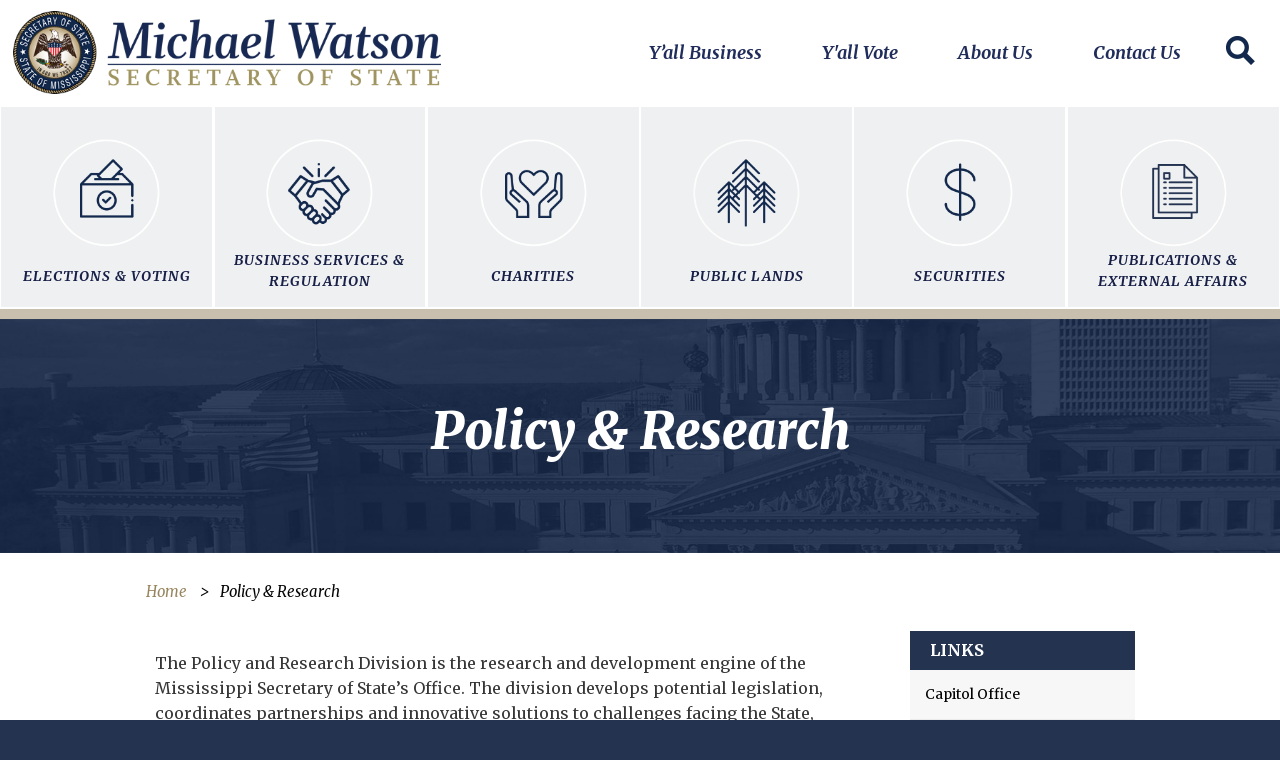

--- FILE ---
content_type: text/css
request_url: https://www.sos.ms.gov/themes/custom/frontier_ms_sub/css/style.css?skfosw
body_size: 6378
content:
/* 
Theme Name: Bootstrap 4 Sass
Description: Bootstrap 4 with Sass
*/
/* IMPORTS */
@import url(font-awesome.min.css);
/* VARIABLES */
/* TYPOGRAPHY */
/* Google Fonts */
/* Frontier MS custom styles */
@import url("https://fonts.googleapis.com/css2?family=Merriweather:ital,wght@0,300;0,400;0,700;0,900;1,300;1,400;1,700;1,900&display=swap");
/*--------------------Note------------------------------

1. DONT WRITE ANY CUSTOM CODE IN STYLE.CSS FILE 
2. Style.css file is compiled via SASS file style.scss
3. If you want to write a custom CSS, you can make use of
   custom.css file inside css folder & add you code in it, 
   Dont write any code in style.css ***

----------------------END-------------------------------*/
body {
  font-family: "Merriweather", serif; }
  body.overlay {
    min-height: 100%;
    background: rgba(12, 12, 12, 0.9) !important;
    height: 100%;
    position: fixed;
    z-index: 5000; }
    body.overlay .featured-top, body.overlay .frontpage_content, body.overlay footer, body.overlay .layout-main-wrapper {
      background: #000 !important;
      opacity: 0.1;
      pointer-events: none; }
    body.overlay .banner-block .banner-wrp {
      pointer-events: none;
      border: none; }
      body.overlay .banner-block .banner-wrp .image img {
        opacity: 0.3; }

.row {
  margin-left: 0 !important;
  margin-right: 0 !important; }

a:hover, a:focus, a:active {
  text-decoration: none; }

/*Breadcrumb design*/
.breadcrumb-item + .breadcrumb-item::before {
  content: ">" !important;
  color: #050505 !important; }

.breadcrumb {
  background: none;
  font-style: italic; }
  .breadcrumb li {
    color: #050505 !important; }
    .breadcrumb li a {
      color: #97855e; }

.layout-main-wrapper .container {
  max-width: 100%;
  padding: 0 130px; }
  @media (max-width: 1199px) {
    .layout-main-wrapper .container {
      padding: 0 50px; } }
  @media (max-width: 767px) {
    .layout-main-wrapper .container {
      padding: 0 15px; } }

/*page title */
.block-page-title-block {
  width: 100%;
  text-align: center; }
  .block-page-title-block .hero-desktop {
    background: url(../images/pagetitlebanner.jpg) no-repeat;
    background-size: cover;
    color: #fff;
    padding: 83px 0;
    border-radius: 0; }
    .block-page-title-block .hero-desktop h1.title {
      font-size: 50px;
      font-weight: 900;
      font-style: italic; }

@media screen and (min-width: 1860px) {
  .container-fluid, #main.container, header, footer {
    max-width: 1366px !important;
    margin: auto;
    position: relative; }

  #main.container {
    padding: 0; } }
.btn-primary {
  background: #182048 !important;
  color: #fff !important;
  font-weight: 700 !important;
  border-color: #182048 !important; }
  .btn-primary:hover, .btn-primary:focus, .btn-primary:active {
    background: #101938 !important; }

@media screen and (min-width: 1860px) {
  body {
    background: url(../images/Background-Seal.gif) !important;
    background-size: 15% 15% !important; } }
/*ul li tags design*/
/*ul li {
list-style-position: outside;
padding-top: 4px;
padding-bottom: 4px;
list-style-image: url(../images/bullet01.png);
}*/
/*Iframe design fix*/
iframe {
  border: 0; }

/*Banner block starts*/
.path-frontpage .banner-block .block-social-media-links {
  display: block; }
  @media (max-width: 991px) {
    .path-frontpage .banner-block .block-social-media-links {
      display: none; } }
  .path-frontpage .banner-block .block-social-media-links li {
    padding-top: 0;
    padding-bottom: 0;
    list-style-image: none; }
.path-frontpage .node--type-home-banner header h2 {
  display: none; }
.path-frontpage .node--type-home-banner .node__content {
  margin-top: 0; }

.banner-block {
  position: relative;
  z-index: 0; }
  .banner-block .image {
    background-color: #000; }
  .banner-block .banner-wrp {
    position: relative;
    border-bottom: 10px solid #c8bfaf; }
    .banner-block .banner-wrp .overlay-content {
      display: none;
      position: absolute;
      top: 10%;
      left: 6%;
      background: #bbb2a369;
      padding: 50px 30px;
      color: #ffffff;
      font-size: 22px;
      font-weight: 600;
      width: 64%;
      height: 86%; }
      @media (max-width: 767px) {
        .banner-block .banner-wrp .overlay-content {
          padding: 10px;
          font-size: 12px; } }
  .banner-block .flexslider {
    border: none !important; }
  .banner-block .flex-caption {
    display: none; }
  .banner-block .view-home-banner .view-content > div {
    width: 100%; }
  .banner-block .flex-control-nav {
    bottom: 25px;
    z-index: 111; }
    @media screen and (max-width: 1450px) {
      .banner-block .flex-control-nav {
        bottom: 15px; } }
    @media (max-width: 767px) {
      .banner-block .flex-control-nav {
        bottom: 0; } }
    .banner-block .flex-control-nav li {
      position: relative;
      right: -18%; }
      @media screen and (max-width: 1350px) {
        .banner-block .flex-control-nav li {
          right: -17%; } }
      @media (max-width: 767px) {
        .banner-block .flex-control-nav li {
          right: -13%; } }
  .banner-block .flex-direction-nav {
    display: none; }
  .banner-block .block-social-media-links {
    position: absolute;
    top: 25%;
    z-index: 111;
    display: none; }
    @media screen and (max-width: 1350px) {
      .banner-block .block-social-media-links {
        top: 15%; } }
    @media (max-width: 991px) {
      .banner-block .block-social-media-links {
        display: none; } }
    .banner-block .block-social-media-links a {
      background-color: #fff;
      margin: 10px;
      font-size: 15px;
      color: #182048;
      display: block;
      padding: 7px;
      border-radius: 50%;
      text-align: center;
      font-size: 11px; }
      .banner-block .block-social-media-links a:hover, .banner-block .block-social-media-links a:focus, .banner-block .block-social-media-links a:active {
        color: #dddddd; }

/*Banner block ends*/
/*Initiatives & news block starts*/
.flexslider {
  margin-bottom: 0;
  border-bottom: 10px solid #c8bfaf; }

/*News block design starts*/
.news-grid .view-content {
  display: flex;
  flex-wrap: wrap;
  margin: 15px !important; }
  .news-grid .view-content .views-row {
    width: 32%;
    word-break: break-word;
    margin: 30px auto;
    position: relative;
    padding-bottom: 40px;
    color: #182048 !important; }
    @media (max-width: 991px) {
      .news-grid .view-content .views-row {
        width: 100%; } }
    .news-grid .view-content .views-row a {
      color: #182048; }
    .news-grid .view-content .views-row img {
      width: 100%; }
    .news-grid .view-content .views-row .views-field {
      padding: 0 7px; }
      .news-grid .view-content .views-row .views-field.views-field-field-news-image {
        padding: 0 !important; }
      .news-grid .view-content .views-row .views-field.views-field-field-news-link .field-content {
        position: absolute;
        bottom: 0; }
      .news-grid .view-content .views-row .views-field p {
        color: #182048 !important; }
    .news-grid .view-content .views-row .views-field-title a {
      font-weight: 800;
      font-size: 24px;
      line-height: 36px;
      margin: 20px 0;
      display: block;
      font-style: italic; }
      @media (max-width: 991px) {
        .news-grid .view-content .views-row .views-field-title a {
          font-size: 21px;
          line-height: 26px; } }
    .news-grid .view-content .views-row .views-field.views-field-field-news-link a {
      text-decoration: underline;
      font-size: 20px;
      font-weight: 700; }
    .news-grid .view-content .views-row .views-field.views-field-body {
      font-size: 16px;
      line-height: 26px; }
.news-grid .news-footer-button {
  text-align: center;
  margin: 20px 0 50px; }
  .news-grid .news-footer-button a {
    background: #182048;
    display: inline-block;
    padding: 10px 40px;
    color: #fff;
    font-size: 23px; }
    .news-grid .news-footer-button a:hover, .news-grid .news-footer-button a:focus, .news-grid .news-footer-button a:active {
      background: #101938; }

.path-frontpage .megamenu .block, .path-frontpage .frontpage_content .block {
  width: 100% !important; }
.path-frontpage .block {
  /*Initiative block design starts*/ }
  .path-frontpage .block > h2 {
    background: #c8bfaf;
    padding: 20px 25px;
    color: #182048;
    font-weight: 700;
    font-size: 38px;
    font-style: italic;
    box-shadow: inset 0px 0px 55px #b5ad9e; }
  .path-frontpage .block .view-initiatives-block {
    margin: 0 15px; }
    .path-frontpage .block .view-initiatives-block .views-row {
      width: 32%;
      background: #182048 !important;
      margin: 50px auto 60px;
      text-align: center;
      height: 300px;
      display: flex;
      align-items: center;
      justify-content: center;
      /* box-shadow: 0px 4px 10px 0 #424242;*/ }
      .path-frontpage .block .view-initiatives-block .views-row img:hover, .path-frontpage .block .view-initiatives-block .views-row img:focus, .path-frontpage .block .view-initiatives-block .views-row img:active {
        transform: scale(1.05);
        transition: 0.5s;
        box-shadow: 0px 4px 10px 0 #000000; }
      @media (max-width: 991px) {
        .path-frontpage .block .view-initiatives-block .views-row {
          width: 100%;
          margin: 15px; } }
      .path-frontpage .block .view-initiatives-block .views-row .views-field.views-field-title a {
        color: #fff;
        font-size: 30px;
        text-transform: uppercase; }

/*Search block design*/
.path-frontpage .search-block-form.block {
  top: 0;
  right: 7px; }
  @media (max-width: 991px) {
    .path-frontpage .search-block-form.block {
      top: 0;
      right: auto;
      margin: 10px 15px 0; } }

.search-block-form.block {
  position: absolute;
  visibility: hidden;
  top: 0;
  right: 7px;
  z-index: 11; }
  @media (max-width: 991px) {
    .search-block-form.block {
      position: relative;
      visibility: visible;
      top: 0;
      right: auto;
      margin: 20px 30px 0;
      display: none; } }
  @media (max-width: 575px) {
    .search-block-form.block .form-item-search-block-form {
      width: 76%; } }
  .search-block-form.block.show {
    visibility: visible; }
    @media (max-width: 991px) {
      .search-block-form.block.show {
        display: block;
        text-align: center;
        margin: 20px 0 !important; } }
  @media (max-width: 991px) {
    .search-block-form.block .search-block-form {
      justify-content: center; } }
  .search-block-form.block .search-block-form fieldset.form-group {
    margin-bottom: 0; }
  .search-block-form.block .form-item {
    padding: 0; }
    .search-block-form.block .form-item input {
      border-radius: 0; }
  .search-block-form.block .form-actions {
    padding: 0; }
    .search-block-form.block .form-actions input {
      border-radius: 0;
      border-left: none;
      box-shadow: none !important;
      margin: 0px -1px;
      width: 46px;
      height: 38px;
      object-fit: contain; }

p.search-button {
  background: url(../images/icon-search.png) no-repeat left 0 top 12px;
  font-size: 0;
  padding: 12px 23px 29px 30px;
  cursor: pointer; }
  p.search-button.mobile {
    background-size: 20px;
    margin-bottom: 0;
    padding: 12px 1px 29px 25px; }

/*Sidebar block design*/
.sidebar_second aside h2 {
  font-weight: 600;
  background: #243350;
  padding: 10px 20px;
  font-size: 22px;
  color: #fff;
  text-transform: uppercase;
  margin-bottom: 0; }
  @media screen and (max-width: 1400px) {
    .sidebar_second aside h2 {
      font-size: 16px; } }
.sidebar_second aside nav {
  margin: 0 0 30px 0; }
  .sidebar_second aside nav ul li {
    background: #f7f7f7;
    display: block !important;
    width: 100%;
    border-bottom: 1px solid #ebebeb; }
    .sidebar_second aside nav ul li a {
      color: #000; }
      @media screen and (max-width: 1400px) {
        .sidebar_second aside nav ul li a {
          font-size: 14px; } }

/*Inner page menus design*/
.innerpage-menus ul.nav {
  display: flex;
  flex-wrap: wrap;
  margin: 20px 0; }
  .innerpage-menus ul.nav li {
    width: 31%;
    border-top: 7px solid #182048;
    margin: 5px;
    background: #f7f7f7; }
    @media (max-width: 1199px) {
      .innerpage-menus ul.nav li {
        width: 48%; } }
    @media (max-width: 991px) {
      .innerpage-menus ul.nav li {
        width: 100%; } }
    .innerpage-menus ul.nav li:hover, .innerpage-menus ul.nav li:focus, .innerpage-menus ul.nav li:active {
      background-color: #eee !important; }
    .innerpage-menus ul.nav li a, .innerpage-menus ul.nav li span {
      padding: 50px;
      text-align: center;
      color: #182048;
      font-weight: 700;
      font-size: 18px; }

.node--type-page .featured-bottom {
  display: none; }

/*Status message*/
.toast {
  opacity: 1;
  width: 100% !important;
  margin: 20px auto; }
  .toast .toast-header {
    position: relative; }
    .toast .toast-header button.close {
      padding: 0;
      margin: 10px 15px;
      color: red; }
      .toast .toast-header button.close:hover, .toast .toast-header button.close:focus, .toast .toast-header button.close:active {
        opacity: 1;
        background: none !important; }

.featured-top .block-we-megamenu {
  width: 100%; }
  .featured-top .block-we-megamenu .fa {
    display: none; }
  @media (max-width: 991px) {
    .featured-top .block-we-megamenu .navbar-we-mega-menu.navbar .nav-tabs .dropdown-menu {
      width: 100%; } }

.search-form + h3 {
  text-align: center !important;
  margin: 50px 0;
  font-size: 18px; }

@media screen and (max-width: 991px) {
  .search-block.desktop {
    display: none; } }
@media screen and (min-width: 991px) {
  .search-block.mobile {
    display: none; } }

/*Main navigation menu starts*/
.path-frontpage header > .navbar {
  padding: 0;
  z-index: 111;
  border: none !important;
  border-radius: 0; }

.path-frontpage .featured-top.megamenu .we-mega-menu-submenu {
  top: auto;
  bottom: 100%; }

header > .navbar {
  margin-bottom: 0;
  padding: 0;
  z-index: 111; }
  header > .navbar .navbar-brand {
    height: auto !important;
    padding: 10px 12px; }
    @media (max-width: 1199px) {
      header > .navbar .navbar-brand {
        width: 28%; } }
    @media (max-width: 991px) {
      header > .navbar .navbar-brand {
        width: 75%; } }
    @media (max-width: 575px) {
      header > .navbar .navbar-brand {
        width: 65%; } }
    header > .navbar .navbar-brand span {
      display: none !important; }
    header > .navbar .navbar-brand img {
      width: 428px; }
  @media (max-width: 991px) {
    header > .navbar .navbar-toggler {
      float: right;
      border: none; } }
  @media (max-width: 991px) {
    header > .navbar .navbar-collapse {
      display: none !important; } }
  @media (max-width: 991px) {
    header > .navbar .navbar-collapse.show {
      display: block !important; } }
  header > .navbar .navbar-collapse nav.top-header-menu {
    margin-bottom: 0 !important;
    z-index: 111111111; }
    header > .navbar .navbar-collapse nav.top-header-menu ul {
      background: #f8f9fa; }
      @media (max-width: 991px) {
        header > .navbar .navbar-collapse nav.top-header-menu ul {
          display: block; } }
      header > .navbar .navbar-collapse nav.top-header-menu ul li {
        width: auto !important;
        height: auto !important;
        display: block !important;
        margin: 0;
        position: relative;
        background: none !important;
        border: none; }
        @media screen and (max-width: 1400px) {
          header > .navbar .navbar-collapse nav.top-header-menu ul li a {
            font-size: 14px !important; } }
        header > .navbar .navbar-collapse nav.top-header-menu ul li:hover > a, header > .navbar .navbar-collapse nav.top-header-menu ul li:focus > a, header > .navbar .navbar-collapse nav.top-header-menu ul li:active > a {
          background-color: #182048 !important;
          color: #fff !important;
          pointer-events: auto !important; }
        header > .navbar .navbar-collapse nav.top-header-menu ul li .we-mega-menu-submenu {
          padding: 0;
          margin-left: 13px;
          margin-top: 1px; }
          header > .navbar .navbar-collapse nav.top-header-menu ul li .we-mega-menu-submenu .we-mega-menu-submenu-inner {
            min-height: auto; }
            header > .navbar .navbar-collapse nav.top-header-menu ul li .we-mega-menu-submenu .we-mega-menu-submenu-inner li {
              width: 100% !important;
              display: block !important; }
              header > .navbar .navbar-collapse nav.top-header-menu ul li .we-mega-menu-submenu .we-mega-menu-submenu-inner li a {
                font-size: 18px !important;
                margin: 0;
                padding: 3px 15px; }
              header > .navbar .navbar-collapse nav.top-header-menu ul li .we-mega-menu-submenu .we-mega-menu-submenu-inner li:hover a, header > .navbar .navbar-collapse nav.top-header-menu ul li .we-mega-menu-submenu .we-mega-menu-submenu-inner li:focus a, header > .navbar .navbar-collapse nav.top-header-menu ul li .we-mega-menu-submenu .we-mega-menu-submenu-inner li:active a {
                background-color: #182048;
                color: #fff !important; }
      header > .navbar .navbar-collapse nav.top-header-menu ul a {
        color: #182048;
        margin: 0 15px;
        font-style: italic;
        font-weight: 600;
        font-size: 18px;
        background: #f8f9fa;
        box-shadow: none;
        text-transform: capitalize;
        padding: 6px 15px !important; }
        @media (max-width: 1199px) {
          header > .navbar .navbar-collapse nav.top-header-menu ul a {
            font-size: 14px; } }

/*Main navigation menu ends*/
/*Megamenu starts*/
@media screen and (max-width: 991px) {
  .path-frontpage .featured-top.megamenu {
    display: none; } }
.path-frontpage .region-featured-top ul.we-mega-menu-ul.nav.nav-tabs {
  background: none; }
  @media screen and (min-width: 991px) {
    .path-frontpage .region-featured-top ul.we-mega-menu-ul.nav.nav-tabs > li {
      height: 235px;
      width: 16.6%;
      margin: 1px auto;
      border-left: 1px solid rgba(0, 0, 0, 0.1); } }
  .path-frontpage .region-featured-top ul.we-mega-menu-ul.nav.nav-tabs > li:hover > a, .path-frontpage .region-featured-top ul.we-mega-menu-ul.nav.nav-tabs > li:focus > a, .path-frontpage .region-featured-top ul.we-mega-menu-ul.nav.nav-tabs > li:active > a {
    pointer-events: none;
    box-shadow: none; }
    @media screen and (min-width: 991px) {
      .path-frontpage .region-featured-top ul.we-mega-menu-ul.nav.nav-tabs > li:hover > a, .path-frontpage .region-featured-top ul.we-mega-menu-ul.nav.nav-tabs > li:focus > a, .path-frontpage .region-featured-top ul.we-mega-menu-ul.nav.nav-tabs > li:active > a {
        background: #fff !important; } }
  @media screen and (min-width: 991px) {
    .path-frontpage .region-featured-top ul.we-mega-menu-ul.nav.nav-tabs > li > a {
      box-shadow: inset 0px -17px 68px -55px #080808;
      color: #97855e;
      font-size: 16px;
      font-style: normal;
      font-weight: 900;
      pointer-events: auto !important; } }
  @media screen and (min-width: 991px) {
    .path-frontpage .region-featured-top ul.we-mega-menu-ul.nav.nav-tabs > li > a[href*="/business-services"] .we-mega-menu-caption {
      background: url(../images/megamenu_home/icon_1.png) no-repeat top 40px center; } }
  @media screen and (min-width: 991px) {
    .path-frontpage .region-featured-top ul.we-mega-menu-ul.nav.nav-tabs > li > a[href*="/elections-voting"] .we-mega-menu-caption {
      background: url(../images/megamenu_home/icon_2.png) no-repeat top 40px center; } }
  @media screen and (min-width: 991px) {
    .path-frontpage .region-featured-top ul.we-mega-menu-ul.nav.nav-tabs > li > a[href*="/regulation"] .we-mega-menu-caption {
      background: url(../images/megamenu_home/icon_3.png) no-repeat top 40px center; } }
  @media screen and (min-width: 991px) {
    .path-frontpage .region-featured-top ul.we-mega-menu-ul.nav.nav-tabs > li > a[href*="/charities"] .we-mega-menu-caption {
      background: url(../images/megamenu_home/icon_4.png) no-repeat top 40px center; } }
  @media screen and (min-width: 991px) {
    .path-frontpage .region-featured-top ul.we-mega-menu-ul.nav.nav-tabs > li > a[href*="/public-lands"] .we-mega-menu-caption {
      background: url(../images/megamenu_home/icon_5.png) no-repeat top 40px center; } }
  @media screen and (min-width: 991px) {
    .path-frontpage .region-featured-top ul.we-mega-menu-ul.nav.nav-tabs > li > a[href*="/securities"] .we-mega-menu-caption {
      background: url(../images/megamenu_home/icon_6.png) no-repeat top 40px center; } }
  @media screen and (min-width: 991px) {
    .path-frontpage .region-featured-top ul.we-mega-menu-ul.nav.nav-tabs > li > a[href*="/communications-publications"] .we-mega-menu-caption {
      background: url(../images/megamenu_home/icon_7.png) no-repeat top 40px center; } }

.navbar-we-mega-menu {
  padding: 0;
  margin-bottom: 0; }
  @media screen and (max-width: 991px) {
    .navbar-we-mega-menu a {
      line-height: 27px !important; } }
  @media (max-width: 991px) {
    .navbar-we-mega-menu .we-mega-menu-row {
      background: #3f3f3f; } }

.user-logged-in .region-featured-top .contextual-region {
  position: initial !important; }

/*.user-logged-in {
	ul.we-mega-menu-ul.nav.nav-tabs {
		@media screen and (min-width:991px) {
			z-index: auto !important;
		}
	}
}*/
@media screen and (min-width: 991px) {
  ul.we-mega-menu-ul.nav.nav-tabs {
    width: 100% !important;
    background: #fff;
    /*	z-index: 0;*/ } }
@media screen and (min-width: 991px) {
  ul.we-mega-menu-ul.nav.nav-tabs > li {
    width: 16.48%;
    margin: 2px auto;
    height: 200px;
    display: flex;
    position: initial;
    border: none; } }
ul.we-mega-menu-ul.nav.nav-tabs > li:hover > a, ul.we-mega-menu-ul.nav.nav-tabs > li:focus > a, ul.we-mega-menu-ul.nav.nav-tabs > li:active > a {
  background: #fff !important;
  /*pointer-events: none;*/
  box-shadow: none; }
@media screen and (min-width: 991px) {
  ul.we-mega-menu-ul.nav.nav-tabs > li > a {
    display: flex;
    justify-content: center;
    padding: 5px;
    text-transform: uppercase;
    color: #182048;
    font-size: 14px;
    font-style: italic;
    font-weight: 600;
    letter-spacing: 1px;
    text-align: center;
    line-height: 21px;
    word-break: break-word;
    font-family: "Merriweather", serif;
    background-color: #eff0f1; } }
@media (max-width: 991px) {
  ul.we-mega-menu-ul.nav.nav-tabs > li > a {
    font-size: 18px; } }
@media screen and (min-width: 991px) {
  ul.we-mega-menu-ul.nav.nav-tabs > li > a:hover, ul.we-mega-menu-ul.nav.nav-tabs > li > a:focus, ul.we-mega-menu-ul.nav.nav-tabs > li > a:active {
    background: #fff;
    box-shadow: none !important;
    transition: 0.5s; } }
@media screen and (min-width: 991px) {
  ul.we-mega-menu-ul.nav.nav-tabs > li > a .we-mega-menu-caption {
    display: block;
    white-space: nowrap;
    width: 100%;
    color: #202d5a;
    background-size: 109px !important;
    display: inline-block;
    font-size: 0;
    height: 200px;
    position: absolute;
    top: -12px; } }
@media screen and (min-width: 991px) {
  ul.we-mega-menu-ul.nav.nav-tabs > li > a[href*="/business-services"] .we-mega-menu-caption {
    background: url(../images/icon_1.png) no-repeat top 40px center; } }
@media screen and (min-width: 991px) {
  ul.we-mega-menu-ul.nav.nav-tabs > li > a[href*="/elections-voting"] .we-mega-menu-caption {
    background: url(../images/icon_2.png) no-repeat top 40px center; } }
@media screen and (min-width: 991px) {
  ul.we-mega-menu-ul.nav.nav-tabs > li > a[href*="/regulation"] .we-mega-menu-caption {
    background: url(../images/icon_3.png) no-repeat top 40px center; } }
@media screen and (min-width: 991px) {
  ul.we-mega-menu-ul.nav.nav-tabs > li > a[href*="/charities"] .we-mega-menu-caption {
    background: url(../images/icon_4.png) no-repeat top 40px center; } }
@media screen and (min-width: 991px) {
  ul.we-mega-menu-ul.nav.nav-tabs > li > a[href*="/public-lands"] .we-mega-menu-caption {
    background: url(../images/icon_5.png) no-repeat top 40px center; } }
@media screen and (min-width: 991px) {
  ul.we-mega-menu-ul.nav.nav-tabs > li > a[href*="/securities"] .we-mega-menu-caption {
    background: url(../images/icon_6.png) no-repeat top 40px center; } }
@media screen and (min-width: 991px) {
  ul.we-mega-menu-ul.nav.nav-tabs > li > a[href*="/communications-publications"] .we-mega-menu-caption {
    background: url(../images/icon_7.png) no-repeat top 40px center; } }
@media screen and (min-width: 991px) {
  ul.we-mega-menu-ul.nav.nav-tabs > li > a::before {
    display: none; } }
@media screen and (min-width: 991px) {
  ul.we-mega-menu-ul.nav.nav-tabs > li > a svg {
    font-size: 107px;
    width: 100%;
    color: #182048;
    visibility: hidden; } }
@media (max-width: 991px) {
  ul.we-mega-menu-ul.nav.nav-tabs > li > a svg {
    display: none; } }
@media screen and (min-width: 991px) {
  ul.we-mega-menu-ul.nav.nav-tabs > li .we-mega-menu-submenu {
    width: 100% !important;
    padding: 50px 175px;
    border-top: none; } }
@media screen and (min-width: 991px) {
  ul.we-mega-menu-ul.nav.nav-tabs > li .we-mega-menu-submenu ul.nav-tabs li {
    width: 100%; } }
@media screen and (min-width: 991px) {
  ul.we-mega-menu-ul.nav.nav-tabs > li .we-mega-menu-submenu ul.nav-tabs li a {
    border: none !important;
    color: #182048 !important;
    font-size: 21px !important;
    font-style: italic;
    font-family: "Merriweather", serif;
    font-weight: 500; } }
ul.we-mega-menu-ul.nav.nav-tabs > li .we-mega-menu-submenu ul.nav-tabs li:hover a, ul.we-mega-menu-ul.nav.nav-tabs > li .we-mega-menu-submenu ul.nav-tabs li:focus a, ul.we-mega-menu-ul.nav.nav-tabs > li .we-mega-menu-submenu ul.nav-tabs li:active a {
  color: #4a463f !important; }
@media screen and (min-width: 991px) {
  ul.we-mega-menu-ul.nav.nav-tabs > li .business-service-block-button {
    text-align: center;
    margin: 50px 0 0; } }
@media screen and (min-width: 991px) {
  ul.we-mega-menu-ul.nav.nav-tabs > li .business-service-block-button .field a {
    background: #182048;
    color: #fff !important;
    padding: 10px 40px;
    font-size: 22px;
    font-weight: 700 !important;
    font-family: "Merriweather", serif !important; } }
@media screen and (min-width: 991px) {
  ul.we-mega-menu-ul.nav.nav-tabs > li .business-service-block-button .field a:hover, ul.we-mega-menu-ul.nav.nav-tabs > li .business-service-block-button .field a:focus, ul.we-mega-menu-ul.nav.nav-tabs > li .business-service-block-button .field a:active {
    background: #101938; } }

@media (max-width: 991px) {
  .mycustom-top-header ul {
    width: 100%; } }
@media (max-width: 991px) {
  .mycustom-top-header ul li {
    width: 100%; } }

/*Basic page design*/
article.node--type-page {
  font-weight: 300;
  line-height: 31px;
  color: #000;
  margin-bottom: 50px; }
  @media (max-width: 991px) {
    article.node--type-page .left {
      max-width: 100%; } }
  @media (max-width: 991px) {
    article.node--type-page .right {
      max-width: 100%;
      padding: 0;
      margin: 10px 0 0; } }
  article.node--type-page .right .field--type-image {
    padding: 0 50px; }
    @media (max-width: 991px) {
      article.node--type-page .right .field--type-image {
        padding: 0; } }
  article.node--type-page .field--name-field-description h3 {
    margin: 20px 10px; }

/*News page*/
.node--type-news .field--name-field-news-image {
  margin: 10px 0 20px 0; }
.node--type-news .field--name-field-news-link {
  margin: 20px 0; }

/*News listing page*/
.page-view-news .news-grid .view-content.row {
  margin: 0 auto 30px !important; }
  .page-view-news .news-grid .view-content.row .views-row {
    margin: 0 20px 0 0 !important; }

.path-search main .search-form input.image-button {
  display: none; }

footer.site-footer {
  background: #e1ddd5 !important;
  text-align: center;
  margin-top: 20px; }
  footer.site-footer .container {
    display: flex;
    justify-content: center;
    color: #4b566c;
    padding: 20px 0 40px; }
    footer.site-footer .container img {
      width: 300px;
      margin: auto;
      display: block;
      float: none; }

.footer-bottom .site-footer__top {
  display: flex;
  justify-content: center; }
.footer-bottom ul.navbar-nav {
  display: flex;
  width: 100% !important;
  flex-direction: row;
  justify-content: center; }
  @media (max-width: 767px) {
    .footer-bottom ul.navbar-nav {
      padding: 20px 0 30px;
      margin-right: 0; } }
  @media (max-width: 767px) {
    .footer-bottom ul.navbar-nav li {
      width: 100%;
      text-align: center; } }
  .footer-bottom ul.navbar-nav li a {
    margin: 20px 0;
    border-right: 1px solid #2d3d5c;
    padding: 0 25px !important;
    color: #4b5a74;
    transition: 0.8s; }
    @media (max-width: 767px) {
      .footer-bottom ul.navbar-nav li a {
        width: 100%;
        margin: 10px 5px;
        border-right: none; } }

/* GENERAL STYLES
-------------------------------------------------*/
body {
  background: #fff; }

/* COLORS 
--------------------------------------------------*/
a {
  color: #0079C0; }

.bg-inverse {
  background: #ff4e2e !important; }

.site-footer {
  background: #0079C0 !important; }

.menu--main li a {
  color: #ff4e2e; }

.menu--account li a {
  color: #ff4e2e; }

.site-name-slogan a {
  text-decoration: none; }

.card-group img {
  margin: 0;
  width: 100%;
  height: auto; }

.card-group .field--type-image {
  margin: 0; }

.slick {
  width: 100%; }

.slick > div {
  margin: 0 15px; }

/*# sourceMappingURL=style.css.map */


--- FILE ---
content_type: text/css
request_url: https://www.sos.ms.gov/sites/default/files/css_editor/frontier_ms_sub.css?skfosw
body_size: 7173
content:
html {
    overflow-x: hidden;
}

body {
    background-image: unset !important;
    background-color: #243350 !important;
}

.banner-block .block-social-media-links {
    top: 0;
    transform: translateY(25%);
}

nav#navbar-main {
    border-radius: 0 !important;
}

.search-help-link {
    display: none;
}

.search_exclude_node_search-results {
    margin-bottom: 2rem;
}

.path-search .block-system-main-block .content h2 {
    font-size: 2rem;
    text-align: center;
}

.path-search .block-system-main-block .content .search_exclude_node_search-results h3 {
    font-size: 1.25rem;
}

nav#block-footer {
    margin: auto;
}

main.main-content .innerpage-menus ul li {
    display: flex;
    justify-content: center;
    align-items: center;
    margin: 0.5rem;
}

main.main-content .innerpage-menus ul li a {
    padding: 1rem;
}

.path-frontpage .region-featured-top ul.we-mega-menu-ul.nav.nav-tabs {
    background: #fff;
}

.path-frontpage .region-featured-top ul.we-mega-menu-ul.nav.nav-tabs>li {
    height: 200px;
    width: 16.48%;
    margin: 2px auto;
    border-left: none;
}

.page-node-874 .region-featured-top ul.we-mega-menu-ul.nav.nav-tabs>li,
.page-node-875 .region-featured-top ul.we-mega-menu-ul.nav.nav-tabs>li,
.page-node-876 .region-featured-top ul.we-mega-menu-ul.nav.nav-tabs>li,
.page-node-877 .region-featured-top ul.we-mega-menu-ul.nav.nav-tabs>li,
.page-node-878 .region-featured-top ul.we-mega-menu-ul.nav.nav-tabs>li,
.page-node-879 .region-featured-top ul.we-mega-menu-ul.nav.nav-tabs>li,
.page-node-880 .region-featured-top ul.we-mega-menu-ul.nav.nav-tabs>li,
.page-node-881 .region-featured-top ul.we-mega-menu-ul.nav.nav-tabs>li,
.page-node-882 .region-featured-top ul.we-mega-menu-ul.nav.nav-tabs>li,
.page-node-883 .region-featured-top ul.we-mega-menu-ul.nav.nav-tabs>li,
.page-node-884 .region-featured-top ul.we-mega-menu-ul.nav.nav-tabs>li,
.page-node-885 .region-featured-top ul.we-mega-menu-ul.nav.nav-tabs>li,
.page-node-872 .region-featured-top ul.we-mega-menu-ul.nav.nav-tabs>li,
.page-node-871 .region-featured-top ul.we-mega-menu-ul.nav.nav-tabs>li,
.page-node-869 .region-featured-top ul.we-mega-menu-ul.nav.nav-tabs>li,
.path-frontpage .region-featured-top ul.we-mega-menu-ul.nav.nav-tabs>li {
    height: 200px;
    margin: 2px auto;
    border-left: none;
}

.page-node-874 .region-featured-top ul.we-mega-menu-ul.nav.nav-tabs>li,
.page-node-875 .region-featured-top ul.we-mega-menu-ul.nav.nav-tabs>li,
.page-node-876 .region-featured-top ul.we-mega-menu-ul.nav.nav-tabs>li,
.page-node-877 .region-featured-top ul.we-mega-menu-ul.nav.nav-tabs>li,
.page-node-878 .region-featured-top ul.we-mega-menu-ul.nav.nav-tabs>li,
.page-node-879 .region-featured-top ul.we-mega-menu-ul.nav.nav-tabs>li,
.page-node-880 .region-featured-top ul.we-mega-menu-ul.nav.nav-tabs>li,
.page-node-881 .region-featured-top ul.we-mega-menu-ul.nav.nav-tabs>li,
.page-node-882 .region-featured-top ul.we-mega-menu-ul.nav.nav-tabs>li,
.page-node-883 .region-featured-top ul.we-mega-menu-ul.nav.nav-tabs>li,
.page-node-884 .region-featured-top ul.we-mega-menu-ul.nav.nav-tabs>li,
.page-node-885 .region-featured-top ul.we-mega-menu-ul.nav.nav-tabs>li,
.page-node-872 .region-featured-top ul.we-mega-menu-ul.nav.nav-tabs>li,
.page-node-871 .region-featured-top ul.we-mega-menu-ul.nav.nav-tabs>li,
.page-node-869 .region-featured-top ul.we-mega-menu-ul.nav.nav-tabs>li {
    width: 19.8%;
}

.page-node-874 .region-featured-top ul.we-mega-menu-ul.nav.nav-tabs>li>a,
.page-node-875 .region-featured-top ul.we-mega-menu-ul.nav.nav-tabs>li>a,
.page-node-876 .region-featured-top ul.we-mega-menu-ul.nav.nav-tabs>li>a,
.page-node-877 .region-featured-top ul.we-mega-menu-ul.nav.nav-tabs>li>a,
.page-node-878 .region-featured-top ul.we-mega-menu-ul.nav.nav-tabs>li>a,
.page-node-879 .region-featured-top ul.we-mega-menu-ul.nav.nav-tabs>li>a,
.page-node-880 .region-featured-top ul.we-mega-menu-ul.nav.nav-tabs>li>a,
.page-node-881 .region-featured-top ul.we-mega-menu-ul.nav.nav-tabs>li>a,
.page-node-882 .region-featured-top ul.we-mega-menu-ul.nav.nav-tabs>li>a,
.page-node-883 .region-featured-top ul.we-mega-menu-ul.nav.nav-tabs>li>a,
.page-node-884 .region-featured-top ul.we-mega-menu-ul.nav.nav-tabs>li>a,
.page-node-885 .region-featured-top ul.we-mega-menu-ul.nav.nav-tabs>li>a,
.page-node-872 .region-featured-top ul.we-mega-menu-ul.nav.nav-tabs>li>a,
.page-node-871 .region-featured-top ul.we-mega-menu-ul.nav.nav-tabs>li>a,
.page-node-869 .region-featured-top ul.we-mega-menu-ul.nav.nav-tabs>li>a,
.path-frontpage .region-featured-top ul.we-mega-menu-ul.nav.nav-tabs>li>a {
    box-shadow: none;
    color: #182048;
    font-size: 14px;
    font-style: italic;
    font-weight: 600;
    pointer-events: auto !important;
}

.path-frontpage .region-featured-top ul.we-mega-menu-ul.nav.nav-tabs>li>a[href*='/elections-voting'] .we-mega-menu-caption {
    background: url(/themes/custom/frontier_ms_sub/images/icon_2.png) no-repeat top 40px center;
}

.path-frontpage .region-featured-top ul.we-mega-menu-ul.nav.nav-tabs>li>a[href*='/business-services'] .we-mega-menu-caption {
    background: url(/themes/custom/frontier_ms_sub/images/icon_1.png) no-repeat top 40px center;
}

.path-frontpage .region-featured-top ul.we-mega-menu-ul.nav.nav-tabs>li>a[href*='/charities'] .we-mega-menu-caption {
    background: url(/themes/custom/frontier_ms_sub/images/icon_4.png) no-repeat top 40px center;
}

.path-frontpage .region-featured-top ul.we-mega-menu-ul.nav.nav-tabs>li>a[href*='/public-lands'] .we-mega-menu-caption {
    background: url(/themes/custom/frontier_ms_sub/images/icon_5.png) no-repeat top 40px center;
}

.path-frontpage .region-featured-top ul.we-mega-menu-ul.nav.nav-tabs>li>a[href*='/securities'] .we-mega-menu-caption {
    background: url(/themes/custom/frontier_ms_sub/images/icon_6.png) no-repeat top 40px center;
}

.path-frontpage .region-featured-top ul.we-mega-menu-ul.nav.nav-tabs>li>a[href*='/communications-publications'] .we-mega-menu-caption {
    background: url(/themes/custom/frontier_ms_sub/images/icon_7.png) no-repeat top 40px center;
}

div#block-copyright2020-2,
div#block-socialmedialinks-2 {
    width: 100%;
}

div#block-socialmedialinks-2 {
    text-align: center;
}

div#block-socialmedialinks-2 .social-media-links--platforms {
    padding: 0;
    margin: 0;
}

footer.site-footer .container {
    padding: 1rem 0;
}

section.region-footer-bottom .block-social-media-links ul {
    list-style: none;
}

section.region-footer-bottom .block-social-media-links li {
    display: inline-block;
    background-color: #fff;
    margin: 1px;
    border-radius: 50%;
    height: 50px;
    width: 50px;
}

section.region-footer-bottom .block-social-media-links a {
    color: #24334f;
    display: table-cell;
    vertical-align: middle;
    text-align: center;
    text-decoration: none;
    height: 50px;
    width: 50px;
    padding-bottom: 0.25rem;
}

section.region-footer-bottom .block-social-media-links a:hover,
section.region-footer-bottom .block-social-media-links a:focus,
section.region-footer-bottom .block-social-media-links a:active {
    color: #dddddd;
}

div#block-frontier-ms-sub-content div.content {
    min-height: 500px;
}

/*
ol[type="1"],
ol[type="a"],
ol[type="i"] {
counter-reset: list;
}

ol[type="1"] li,
ol[type="a"] li,
ol[type="i"] li {
list-style: none;
position: relative;
}

ol[type="1"] > li:before,
ol[type="a"] > li:before,
ol[type="i"] > li:before {
counter-increment: list;
position: absolute;
left: -2em;
  font-weight: bold;
}

ol[type="1"] > li:before {
content: counter(list, decimal)". ";
}

ol[type="a"] > li:before {
content: counter(list, lower-alpha)". ";
}

ol[type="i"] > li:before {
content: counter(list, lower-roman)". ";
}*/

div#sidebar_second li.nav-item.menu-item--expanded {
    padding-bottom: 0;
}

div#sidebar_second li.nav-item.menu-item--expanded a {
    margin-bottom: 4px;
}

div#sidebar_second li.nav-item.menu-item--expanded ul {
    padding-inline-start: 0;
}

div#sidebar_second li.nav-item.menu-item--expanded ul li {
    padding-top: 4px;
    padding-bottom: 4px;
    border: 0;
    border-top: 1px solid #ebebeb;
}

div#sidebar_second li.nav-item.menu-item--expanded ul li a {
    padding-inline-start: 2rem;
    padding-top: 10px;
    padding-bottom: 10px;
    margin-bottom: 0;
    font-size: 0.85rem;
}

.align-row {
    display: flex;
    flex-flow: row wrap;
}

.align-row::before {
    display: block;
}

.four-block {
    padding: 2rem;
    background-color: #12284d;
    color: #ffffff;
    height: 100%;
    background-image: linear-gradient(#00000000, #00000000), url(/sites/default/files/yall_vote_icons/seal2.gif);
    background-blend-mode: soft-light;
    background-repeat: no-repeat;
    background-size: 60%;
    background-position: left -35px bottom -70px;
    text-shadow: 0 0 20px #12284d;
}

.four-block .btn,
.four-block button {
    color: #ffffff;
    background-color: #e12729 !important;
    margin-bottom: 2rem;
    border-radius: 0;
    border-width: 0;
    white-space: normal;
    font-size: 1rem;
    font-weight: bold;
    padding: 1rem;
}

.four-block .btn:hover,
.four-block button:hover {
    color: #ffffff;
    background-color: #c71116 !important;
}

.four-block p {
    padding: 0;
    margin: 0;
    color: #ffffff;
    font-size: 0.85rem !important;
}

.page-node-874 .clearfix.text-formatted.field.field--name-body.field--type-text-with-summary.field--label-hidden.field__item.quickedit-field p,
.page-node-875 .clearfix.text-formatted.field.field--name-body.field--type-text-with-summary.field--label-hidden.field__item.quickedit-field p,
.page-node-876 .clearfix.text-formatted.field.field--name-body.field--type-text-with-summary.field--label-hidden.field__item.quickedit-field p,
.page-node-877 .clearfix.text-formatted.field.field--name-body.field--type-text-with-summary.field--label-hidden.field__item.quickedit-field p,
.page-node-878 .clearfix.text-formatted.field.field--name-body.field--type-text-with-summary.field--label-hidden.field__item.quickedit-field p,
.page-node-879 .clearfix.text-formatted.field.field--name-body.field--type-text-with-summary.field--label-hidden.field__item.quickedit-field p,
.page-node-880 .clearfix.text-formatted.field.field--name-body.field--type-text-with-summary.field--label-hidden.field__item.quickedit-field p,
.page-node-881 .clearfix.text-formatted.field.field--name-body.field--type-text-with-summary.field--label-hidden.field__item.quickedit-field p,
.page-node-882 .clearfix.text-formatted.field.field--name-body.field--type-text-with-summary.field--label-hidden.field__item.quickedit-field p,
.page-node-883 .clearfix.text-formatted.field.field--name-body.field--type-text-with-summary.field--label-hidden.field__item.quickedit-field p,
.page-node-884 .clearfix.text-formatted.field.field--name-body.field--type-text-with-summary.field--label-hidden.field__item.quickedit-field p,
.page-node-885 .clearfix.text-formatted.field.field--name-body.field--type-text-with-summary.field--label-hidden.field__item.quickedit-field p,
.page-node-872 .clearfix.text-formatted.field.field--name-body.field--type-text-with-summary.field--label-hidden.field__item.quickedit-field p,
.page-node-871 .clearfix.text-formatted.field.field--name-body.field--type-text-with-summary.field--label-hidden.field__item.quickedit-field p,
.page-node-869 .clearfix.text-formatted.field.field--name-body.field--type-text-with-summary.field--label-hidden.field__item.quickedit-field p {
    margin-bottom: 0;
}

.page-node-874 .node--type-home-banner header,
.page-node-875 .node--type-home-banner header,
.page-node-876 .node--type-home-banner header,
.page-node-877 .node--type-home-banner header,
.page-node-878 .node--type-home-banner header,
.page-node-879 .node--type-home-banner header,
.page-node-880 .node--type-home-banner header,
.page-node-881 .node--type-home-banner header,
.page-node-882 .node--type-home-banner header,
.page-node-883 .node--type-home-banner header,
.page-node-884 .node--type-home-banner header,
.page-node-885 .node--type-home-banner header,
.page-node-872 .node--type-home-banner header,
.page-node-871 .node--type-home-banner header,
.page-node-869 .node--type-home-banner header {
    display: none;
}

.page-node-874 .banner-block div#block-voteridheader .clearfix.text-formatted.field.field--name-body.field--type-text-with-summary.field--label-hidden.field__item,
.page-node-875 .banner-block div#block-voteridheader .clearfix.text-formatted.field.field--name-body.field--type-text-with-summary.field--label-hidden.field__item,
.page-node-876 .banner-block div#block-voteridheader .clearfix.text-formatted.field.field--name-body.field--type-text-with-summary.field--label-hidden.field__item,
.page-node-877 .banner-block div#block-voteridheader .clearfix.text-formatted.field.field--name-body.field--type-text-with-summary.field--label-hidden.field__item,
.page-node-878 .banner-block div#block-voteridheader .clearfix.text-formatted.field.field--name-body.field--type-text-with-summary.field--label-hidden.field__item,
.page-node-879 .banner-block div#block-voteridheader .clearfix.text-formatted.field.field--name-body.field--type-text-with-summary.field--label-hidden.field__item,
.page-node-880 .banner-block div#block-voteridheader .clearfix.text-formatted.field.field--name-body.field--type-text-with-summary.field--label-hidden.field__item,
.page-node-881 .banner-block div#block-voteridheader .clearfix.text-formatted.field.field--name-body.field--type-text-with-summary.field--label-hidden.field__item,
.page-node-882 .banner-block div#block-voteridheader .clearfix.text-formatted.field.field--name-body.field--type-text-with-summary.field--label-hidden.field__item,
.page-node-883 .banner-block div#block-voteridheader .clearfix.text-formatted.field.field--name-body.field--type-text-with-summary.field--label-hidden.field__item,
.page-node-884 .banner-block div#block-voteridheader .clearfix.text-formatted.field.field--name-body.field--type-text-with-summary.field--label-hidden.field__item,
.page-node-885 .banner-block div#block-voteridheader .clearfix.text-formatted.field.field--name-body.field--type-text-with-summary.field--label-hidden.field__item,
.page-node-872 .banner-block div#block-voteridheader .clearfix.text-formatted.field.field--name-body.field--type-text-with-summary.field--label-hidden.field__item,
.page-node-871 .banner-block div#block-voteridheader .clearfix.text-formatted.field.field--name-body.field--type-text-with-summary.field--label-hidden.field__item,
.page-node-869 .banner-block div#block-yallvoteheader .clearfix.text-formatted.field.field--name-body.field--type-text-with-summary.field--label-hidden.field__item {
    margin: 0;
}

.page-node-874 .banner-block div#block-voteridheader .clearfix.text-formatted.field.field--name-body.field--type-text-with-summary.field--label-hidden.field__item img,
.page-node-875 .banner-block div#block-voteridheader .clearfix.text-formatted.field.field--name-body.field--type-text-with-summary.field--label-hidden.field__item img,
.page-node-876 .banner-block div#block-voteridheader .clearfix.text-formatted.field.field--name-body.field--type-text-with-summary.field--label-hidden.field__item img,
.page-node-877 .banner-block div#block-voteridheader .clearfix.text-formatted.field.field--name-body.field--type-text-with-summary.field--label-hidden.field__item img,
.page-node-878 .banner-block div#block-voteridheader .clearfix.text-formatted.field.field--name-body.field--type-text-with-summary.field--label-hidden.field__item img,
.page-node-879 .banner-block div#block-voteridheader .clearfix.text-formatted.field.field--name-body.field--type-text-with-summary.field--label-hidden.field__item img,
.page-node-880 .banner-block div#block-voteridheader .clearfix.text-formatted.field.field--name-body.field--type-text-with-summary.field--label-hidden.field__item img,
.page-node-881 .banner-block div#block-voteridheader .clearfix.text-formatted.field.field--name-body.field--type-text-with-summary.field--label-hidden.field__item img,
.page-node-882 .banner-block div#block-voteridheader .clearfix.text-formatted.field.field--name-body.field--type-text-with-summary.field--label-hidden.field__item img,
.page-node-883 .banner-block div#block-voteridheader .clearfix.text-formatted.field.field--name-body.field--type-text-with-summary.field--label-hidden.field__item img,
.page-node-884 .banner-block div#block-voteridheader .clearfix.text-formatted.field.field--name-body.field--type-text-with-summary.field--label-hidden.field__item img,
.page-node-885 .banner-block div#block-voteridheader .clearfix.text-formatted.field.field--name-body.field--type-text-with-summary.field--label-hidden.field__item img,
.page-node-872 .banner-block div#block-voteridheader .clearfix.text-formatted.field.field--name-body.field--type-text-with-summary.field--label-hidden.field__item img,
.page-node-871 .banner-block div#block-voteridheader .clearfix.text-formatted.field.field--name-body.field--type-text-with-summary.field--label-hidden.field__item img,
.page-node-869 .banner-block div#block-yallvoteheader .clearfix.text-formatted.field.field--name-body.field--type-text-with-summary.field--label-hidden.field__item img {
    width: 100%;
}

.page-node-874 div#main-wrapper article .clearfix.text-formatted.field.field--name-body.field--type-text-with-summary.field--label-hidden.field__item,
.page-node-875 div#main-wrapper article .clearfix.text-formatted.field.field--name-body.field--type-text-with-summary.field--label-hidden.field__item,
.page-node-876 div#main-wrapper article .clearfix.text-formatted.field.field--name-body.field--type-text-with-summary.field--label-hidden.field__item,
.page-node-877 div#main-wrapper article .clearfix.text-formatted.field.field--name-body.field--type-text-with-summary.field--label-hidden.field__item,
.page-node-878 div#main-wrapper article .clearfix.text-formatted.field.field--name-body.field--type-text-with-summary.field--label-hidden.field__item,
.page-node-879 div#main-wrapper article .clearfix.text-formatted.field.field--name-body.field--type-text-with-summary.field--label-hidden.field__item,
.page-node-880 div#main-wrapper article .clearfix.text-formatted.field.field--name-body.field--type-text-with-summary.field--label-hidden.field__item,
.page-node-881 div#main-wrapper article .clearfix.text-formatted.field.field--name-body.field--type-text-with-summary.field--label-hidden.field__item,
.page-node-882 div#main-wrapper article .clearfix.text-formatted.field.field--name-body.field--type-text-with-summary.field--label-hidden.field__item,
.page-node-883 div#main-wrapper article .clearfix.text-formatted.field.field--name-body.field--type-text-with-summary.field--label-hidden.field__item,
.page-node-884 div#main-wrapper article .clearfix.text-formatted.field.field--name-body.field--type-text-with-summary.field--label-hidden.field__item,
.page-node-885 div#main-wrapper article .clearfix.text-formatted.field.field--name-body.field--type-text-with-summary.field--label-hidden.field__item,
.page-node-872 div#main-wrapper article .clearfix.text-formatted.field.field--name-body.field--type-text-with-summary.field--label-hidden.field__item,
div#block-voteridheaderlogo .clearfix.text-formatted.field.field--name-body.field--type-text-with-summary.field--label-hidden.field__item,
.page-node-871 div#main-wrapper article .clearfix.text-formatted.field.field--name-body.field--type-text-with-summary.field--label-hidden.field__item,
div#block-yallvoteheaderlogo .clearfix.text-formatted.field.field--name-body.field--type-text-with-summary.field--label-hidden.field__item,
.page-node-869 div#main-wrapper article .clearfix.text-formatted.field.field--name-body.field--type-text-with-summary.field--label-hidden.field__item {
    margin: 0;
}

.page-node-874 main.main-content,
.page-node-875 main.main-content,
.page-node-876 main.main-content,
.page-node-877 main.main-content,
.page-node-878 main.main-content,
.page-node-879 main.main-content,
.page-node-880 main.main-content,
.page-node-881 main.main-content,
.page-node-882 main.main-content,
.page-node-883 main.main-content,
.page-node-884 main.main-content,
.page-node-885 main.main-content,
.page-node-872 main.main-content,
.page-node-871 main.main-content,
.page-node-869 main.main-content {
    padding: 0;
}

.banner-block .flex-control-nav li {
    right: 0;
}

.flex-control-paging li a {
    background: rgb(255 255 255 / 50%);
}

.flex-control-paging li a.flex-active {
    background: rgb(255 255 255);
}

.flex-control-paging li a:hover {
    background: rgb(255 255 255 / 75%);
}

.vote-header,
.yall-header,
.mbat-header {
    padding: 10px 12px;
    margin-right: 1rem;
}

.vote-header p,
.yall-header p,
.mbat-header p {
    margin: 0;
    padding: 0;
}

.vote-header,
.vote-header img,
.yall-header,
.yall-header img {
    width: 428px;
}

.mbat-header,
.mbat-header img {
    width: 200px;
}

.page-node-874 li::marker,
.page-node-875 li::marker,
.page-node-876 li::marker,
.page-node-877 li::marker,
.page-node-878 li::marker,
.page-node-879 li::marker,
.page-node-880 li::marker,
.page-node-881 li::marker,
.page-node-882 li::marker,
.page-node-883 li::marker,
.page-node-884 li::marker,
.page-node-885 li::marker,
.page-node-872 li::marker,
.page-node-871 li::marker,
.page-node-869 li::marker {
    display: none;
}

li.nav-item::marker {
    display: none;
    content: none;
}

.page-node-1293 li::marker {
    content: none;
}

.page-node-874 div#block-frontier-ms-sub-content div.content,
.page-node-875 div#block-frontier-ms-sub-content div.content,
.page-node-876 div#block-frontier-ms-sub-content div.content,
.page-node-877 div#block-frontier-ms-sub-content div.content,
.page-node-878 div#block-frontier-ms-sub-content div.content,
.page-node-879 div#block-frontier-ms-sub-content div.content,
.page-node-880 div#block-frontier-ms-sub-content div.content,
.page-node-881 div#block-frontier-ms-sub-content div.content,
.page-node-882 div#block-frontier-ms-sub-content div.content,
.page-node-883 div#block-frontier-ms-sub-content div.content,
.page-node-884 div#block-frontier-ms-sub-content div.content,
.page-node-885 div#block-frontier-ms-sub-content div.content,
.page-node-872 div#block-frontier-ms-sub-content div.content,
.page-node-871 div#block-frontier-ms-sub-content div.content,
.page-node-869 div#block-frontier-ms-sub-content div.content,
.page-node-1293 div#block-frontier-ms-sub-content div.content {
    min-height: unset;
}

.page-node-874 article.node--type-page,
.page-node-875 article.node--type-page,
.page-node-876 article.node--type-page,
.page-node-877 article.node--type-page,
.page-node-878 article.node--type-page,
.page-node-879 article.node--type-page,
.page-node-880 article.node--type-page,
.page-node-881 article.node--type-page,
.page-node-882 article.node--type-page,
.page-node-883 article.node--type-page,
.page-node-884 article.node--type-page,
.page-node-885 article.node--type-page,
.page-node-872 article.node--type-page,
.page-node-871 article.node--type-page,
.page-node-869 article.node--type-page
.page-node-1293 article.node--type-page {
    margin-bottom: 20px;
}

.page-node-874 .vote-id-cust h4,
.page-node-875 .vote-id-cust h4,
.page-node-876 .vote-id-cust h4,
.page-node-877 .vote-id-cust h4,
.page-node-878 .vote-id-cust h4,
.page-node-879 .vote-id-cust h4,
.page-node-880 .vote-id-cust h4,
.page-node-881 .vote-id-cust h4,
.page-node-882 .vote-id-cust h4,
.page-node-883 .vote-id-cust h4,
.page-node-884 .vote-id-cust h4,
.page-node-885 .vote-id-cust h4,
.page-node-872 .vote-id-cust h4,
.page-node-871 .vote-id-cust h4,
.page-node-869 .vote-id-cust h4 {
    border-bottom: 3px solid #e12728;
    padding: 0.25rem 0;
    margin-bottom: 1rem;
    font-size: 1.1rem;
}

.page-node-874 .col-lg-12.vote-id-cust-sep hr,
.page-node-875 .col-lg-12.vote-id-cust-sep hr,
.page-node-876 .col-lg-12.vote-id-cust-sep hr,
.page-node-877 .col-lg-12.vote-id-cust-sep hr,
.page-node-878 .col-lg-12.vote-id-cust-sep hr,
.page-node-879 .col-lg-12.vote-id-cust-sep hr,
.page-node-880 .col-lg-12.vote-id-cust-sep hr,
.page-node-881 .col-lg-12.vote-id-cust-sep hr,
.page-node-882 .col-lg-12.vote-id-cust-sep hr,
.page-node-883 .col-lg-12.vote-id-cust-sep hr,
.page-node-884 .col-lg-12.vote-id-cust-sep hr,
.page-node-885 .col-lg-12.vote-id-cust-sep hr,
.page-node-872 .col-lg-12.vote-id-cust-sep hr,
.page-node-871 .col-lg-12.vote-id-cust-sep hr,
.page-node-869 .col-lg-12.vote-id-cust-sep hr {
    border-top: 10px solid #c8bfaf;
    margin-top: 20px;
    margin-bottom: 2rem;
}

.page-node-874 li.we-mega-menu-li,
.page-node-875 li.we-mega-menu-li,
.page-node-876 li.we-mega-menu-li,
.page-node-877 li.we-mega-menu-li,
.page-node-878 li.we-mega-menu-li,
.page-node-879 li.we-mega-menu-li,
.page-node-880 li.we-mega-menu-li,
.page-node-881 li.we-mega-menu-li,
.page-node-882 li.we-mega-menu-li,
.page-node-883 li.we-mega-menu-li,
.page-node-884 li.we-mega-menu-li,
.page-node-885 li.we-mega-menu-li,
.page-node-872 li.we-mega-menu-li,
.page-node-871 li.we-mega-menu-li,
.page-node-869 li.we-mega-menu-li,
.page-node-1293 li.we-mega-menu-li {
    /*background-image: linear-gradient(#00000000, #00000000),url(/sites/default/files/yall_vote_icons/YallVote-VoterRegistration.png);*/
    background-position: center top 30px;
    background-repeat: no-repeat;
    background-size: 40%;
    background-color: #eff0f1;
}

.page-node-874 li.we-mega-menu-li.vi-about,
.page-node-875 li.we-mega-menu-li.vi-about,
.page-node-876 li.we-mega-menu-li.vi-about,
.page-node-877 li.we-mega-menu-li.vi-about,
.page-node-878 li.we-mega-menu-li.vi-about,
.page-node-879 li.we-mega-menu-li.vi-about,
.page-node-880 li.we-mega-menu-li.vi-about,
.page-node-881 li.we-mega-menu-li.vi-about,
.page-node-882 li.we-mega-menu-li.vi-about,
.page-node-883 li.we-mega-menu-li.vi-about,
.page-node-884 li.we-mega-menu-li.vi-about,
.page-node-885 li.we-mega-menu-li.vi-about,
.page-node-872 li.we-mega-menu-li.vi-about,
.page-node-871 li.we-mega-menu-li.vi-about {
    background-image: linear-gradient(#00000000, #00000000), url(/sites/default/files/yall_vote_icons/VID-1_up_0.png);
}

.page-node-874 li.we-mega-menu-li.vi-get,
.page-node-875 li.we-mega-menu-li.vi-get,
.page-node-876 li.we-mega-menu-li.vi-get,
.page-node-877 li.we-mega-menu-li.vi-get,
.page-node-878 li.we-mega-menu-li.vi-get,
.page-node-879 li.we-mega-menu-li.vi-get,
.page-node-880 li.we-mega-menu-li.vi-get,
.page-node-881 li.we-mega-menu-li.vi-get,
.page-node-882 li.we-mega-menu-li.vi-get,
.page-node-883 li.we-mega-menu-li.vi-get,
.page-node-884 li.we-mega-menu-li.vi-get,
.page-node-885 li.we-mega-menu-li.vi-get,
.page-node-872 li.we-mega-menu-li.vi-get,
.page-node-871 li.we-mega-menu-li.vi-get {
    background-image: linear-gradient(#00000000, #00000000), url(/sites/default/files/yall_vote_icons/VID-2_up_0.png);
}

.page-node-874 li.we-mega-menu-li.vi-reg,
.page-node-875 li.we-mega-menu-li.vi-reg,
.page-node-876 li.we-mega-menu-li.vi-reg,
.page-node-877 li.we-mega-menu-li.vi-reg,
.page-node-878 li.we-mega-menu-li.vi-reg,
.page-node-879 li.we-mega-menu-li.vi-reg,
.page-node-880 li.we-mega-menu-li.vi-reg,
.page-node-881 li.we-mega-menu-li.vi-reg,
.page-node-882 li.we-mega-menu-li.vi-reg,
.page-node-883 li.we-mega-menu-li.vi-reg,
.page-node-884 li.we-mega-menu-li.vi-reg,
.page-node-885 li.we-mega-menu-li.vi-reg,
.page-node-872 li.we-mega-menu-li.vi-reg,
.page-node-871 li.we-mega-menu-li.vi-reg {
    background-image: linear-gradient(#00000000, #00000000), url(/sites/default/files/yall_vote_icons/VID-5_up_0.png);
}

.page-node-874 li.we-mega-menu-li.vi-faq,
.page-node-875 li.we-mega-menu-li.vi-faq,
.page-node-876 li.we-mega-menu-li.vi-faq,
.page-node-877 li.we-mega-menu-li.vi-faq,
.page-node-878 li.we-mega-menu-li.vi-faq,
.page-node-879 li.we-mega-menu-li.vi-faq,
.page-node-880 li.we-mega-menu-li.vi-faq,
.page-node-881 li.we-mega-menu-li.vi-faq,
.page-node-882 li.we-mega-menu-li.vi-faq,
.page-node-883 li.we-mega-menu-li.vi-faq,
.page-node-884 li.we-mega-menu-li.vi-faq,
.page-node-885 li.we-mega-menu-li.vi-faq,
.page-node-872 li.we-mega-menu-li.vi-faq,
.page-node-871 li.we-mega-menu-li.vi-faq {
    background-image: linear-gradient(#00000000, #00000000), url(/sites/default/files/yall_vote_icons/VID-3_up_0.png);
}

.page-node-874 li.we-mega-menu-li.vi-contact,
.page-node-875 li.we-mega-menu-li.vi-contact,
.page-node-876 li.we-mega-menu-li.vi-contact,
.page-node-877 li.we-mega-menu-li.vi-contact,
.page-node-878 li.we-mega-menu-li.vi-contact,
.page-node-879 li.we-mega-menu-li.vi-contact,
.page-node-880 li.we-mega-menu-li.vi-contact,
.page-node-881 li.we-mega-menu-li.vi-contact,
.page-node-882 li.we-mega-menu-li.vi-contact,
.page-node-883 li.we-mega-menu-li.vi-contact,
.page-node-884 li.we-mega-menu-li.vi-contact,
.page-node-885 li.we-mega-menu-li.vi-contact,
.page-node-872 li.we-mega-menu-li.vi-contact,
.page-node-871 li.we-mega-menu-li.vi-contact {
    background-image: linear-gradient(#00000000, #00000000), url(/sites/default/files/yall_vote_icons/VID-4_up_0.png);
}

.page-node-869 li.we-mega-menu-li.yv-vr {
    background-image: linear-gradient(#00000000, #00000000), url(/sites/default/files/yall_vote_icons/YallVote-VoterRegistration.png);
}

.page-node-869 li.we-mega-menu-li.yv-mov {
    background-image: linear-gradient(#00000000, #00000000), url(/sites/default/files/yall_vote_icons/YallVote-MilitaryAndOverseas.png);
}

.page-node-869 li.we-mega-menu-li.yv-vi {
    background-image: linear-gradient(#00000000, #00000000), url(/sites/default/files/yall_vote_icons/YallVote-VoterInformation.png);
}

.page-node-869 li.we-mega-menu-li.yv-vid {
    background-image: linear-gradient(#00000000, #00000000), url(/sites/default/files/yall_vote_icons/YallVote-VoterID.png);
}

.page-node-869 li.we-mega-menu-li.yv-cc {
    background-image: linear-gradient(#00000000, #00000000), url(/sites/default/files/yall_vote_icons/YallVote-CountyContacts.png);
}

.page-node-874 li.we-mega-menu-li:hover,
.page-node-875 li.we-mega-menu-li:hover,
.page-node-876 li.we-mega-menu-li:hover,
.page-node-877 li.we-mega-menu-li:hover,
.page-node-878 li.we-mega-menu-li:hover,
.page-node-879 li.we-mega-menu-li:hover,
.page-node-880 li.we-mega-menu-li:hover,
.page-node-881 li.we-mega-menu-li:hover,
.page-node-882 li.we-mega-menu-li:hover,
.page-node-883 li.we-mega-menu-li:hover,
.page-node-884 li.we-mega-menu-li:hover,
.page-node-885 li.we-mega-menu-li:hover,
.page-node-872 li.we-mega-menu-li:hover,
.page-node-871 li.we-mega-menu-li:hover,
.page-node-869 li.we-mega-menu-li:hover,
.page-node-1293 li.we-mega-menu-li:hover {
    background-color: #fff0 !important;
    box-shadow: none !important;
    transition: 0.5s;
}

.page-node-874 ul.we-mega-menu-ul.nav.nav-tabs>li:hover>a,
.page-node-874 ul.we-mega-menu-ul.nav.nav-tabs>li:focus>a,
.page-node-874 ul.we-mega-menu-ul.nav.nav-tabs>li:active>a,
.page-node-875 ul.we-mega-menu-ul.nav.nav-tabs>li:hover>a,
.page-node-875 ul.we-mega-menu-ul.nav.nav-tabs>li:focus>a,
.page-node-875 ul.we-mega-menu-ul.nav.nav-tabs>li:active>a,
.page-node-876 ul.we-mega-menu-ul.nav.nav-tabs>li:hover>a,
.page-node-876 ul.we-mega-menu-ul.nav.nav-tabs>li:focus>a,
.page-node-876 ul.we-mega-menu-ul.nav.nav-tabs>li:active>a,
.page-node-877 ul.we-mega-menu-ul.nav.nav-tabs>li:hover>a,
.page-node-877 ul.we-mega-menu-ul.nav.nav-tabs>li:focus>a,
.page-node-877 ul.we-mega-menu-ul.nav.nav-tabs>li:active>a,
.page-node-878 ul.we-mega-menu-ul.nav.nav-tabs>li:hover>a,
.page-node-878 ul.we-mega-menu-ul.nav.nav-tabs>li:focus>a,
.page-node-878 ul.we-mega-menu-ul.nav.nav-tabs>li:active>a,
.page-node-879 ul.we-mega-menu-ul.nav.nav-tabs>li:hover>a,
.page-node-879 ul.we-mega-menu-ul.nav.nav-tabs>li:focus>a,
.page-node-879 ul.we-mega-menu-ul.nav.nav-tabs>li:active>a,
.page-node-880 ul.we-mega-menu-ul.nav.nav-tabs>li:hover>a,
.page-node-880 ul.we-mega-menu-ul.nav.nav-tabs>li:focus>a,
.page-node-880 ul.we-mega-menu-ul.nav.nav-tabs>li:active>a,
.page-node-881 ul.we-mega-menu-ul.nav.nav-tabs>li:hover>a,
.page-node-881 ul.we-mega-menu-ul.nav.nav-tabs>li:focus>a,
.page-node-881 ul.we-mega-menu-ul.nav.nav-tabs>li:active>a,
.page-node-882 ul.we-mega-menu-ul.nav.nav-tabs>li:hover>a,
.page-node-882 ul.we-mega-menu-ul.nav.nav-tabs>li:focus>a,
.page-node-882 ul.we-mega-menu-ul.nav.nav-tabs>li:active>a,
.page-node-883 ul.we-mega-menu-ul.nav.nav-tabs>li:hover>a,
.page-node-883 ul.we-mega-menu-ul.nav.nav-tabs>li:focus>a,
.page-node-883 ul.we-mega-menu-ul.nav.nav-tabs>li:active>a,
.page-node-884 ul.we-mega-menu-ul.nav.nav-tabs>li:hover>a,
.page-node-884 ul.we-mega-menu-ul.nav.nav-tabs>li:focus>a,
.page-node-884 ul.we-mega-menu-ul.nav.nav-tabs>li:active>a,
.page-node-885 ul.we-mega-menu-ul.nav.nav-tabs>li:hover>a,
.page-node-885 ul.we-mega-menu-ul.nav.nav-tabs>li:focus>a,
.page-node-885 ul.we-mega-menu-ul.nav.nav-tabs>li:active>a,
.page-node-872 ul.we-mega-menu-ul.nav.nav-tabs>li:hover>a,
.page-node-872 ul.we-mega-menu-ul.nav.nav-tabs>li:focus>a,
.page-node-872 ul.we-mega-menu-ul.nav.nav-tabs>li:active>a,
.page-node-871 ul.we-mega-menu-ul.nav.nav-tabs>li:hover>a,
.page-node-871 ul.we-mega-menu-ul.nav.nav-tabs>li:focus>a,
.page-node-871 ul.we-mega-menu-ul.nav.nav-tabs>li:active>a,
.page-node-869 ul.we-mega-menu-ul.nav.nav-tabs>li:hover>a,
.page-node-869 ul.we-mega-menu-ul.nav.nav-tabs>li:focus>a,
.page-node-869 ul.we-mega-menu-ul.nav.nav-tabs>li:active>a,
.page-node-1293 ul.we-mega-menu-ul.nav.nav-tabs>li:hover>a,
.page-node-1293 ul.we-mega-menu-ul.nav.nav-tabs>li:focus>a,
.page-node-1293 ul.we-mega-menu-ul.nav.nav-tabs>li:active>a {
    background: transparent !important;
    pointer-events: none;
    box-shadow: none;
}

.page-node-874 ul.we-mega-menu-ul.nav.nav-tabs>li>a,
.page-node-875 ul.we-mega-menu-ul.nav.nav-tabs>li>a,
.page-node-876 ul.we-mega-menu-ul.nav.nav-tabs>li>a,
.page-node-877 ul.we-mega-menu-ul.nav.nav-tabs>li>a,
.page-node-878 ul.we-mega-menu-ul.nav.nav-tabs>li>a,
.page-node-879 ul.we-mega-menu-ul.nav.nav-tabs>li>a,
.page-node-880 ul.we-mega-menu-ul.nav.nav-tabs>li>a,
.page-node-881 ul.we-mega-menu-ul.nav.nav-tabs>li>a,
.page-node-882 ul.we-mega-menu-ul.nav.nav-tabs>li>a,
.page-node-883 ul.we-mega-menu-ul.nav.nav-tabs>li>a,
.page-node-884 ul.we-mega-menu-ul.nav.nav-tabs>li>a,
.page-node-885 ul.we-mega-menu-ul.nav.nav-tabs>li>a,
.page-node-872 ul.we-mega-menu-ul.nav.nav-tabs>li>a,
.page-node-871 ul.we-mega-menu-ul.nav.nav-tabs>li>a,
.page-node-869 ul.we-mega-menu-ul.nav.nav-tabs>li>a,
.page-node-1293 ul.we-mega-menu-ul.nav.nav-tabs>li>a {
    background-color: transparent;
    align-content: flex-end;
    padding-bottom: 0.75rem;
    position: relative;
}

/* .page-node-872 .we-mega-menu-submenu, */

.page-node-871 .we-mega-menu-submenu,
.page-node-869 .we-mega-menu-submenu {
    bottom: 100%;
    top: unset;
}

.page-node-874 .we-mega-menu-submenu>.we-mega-menu-submenu-inner,
.page-node-875 .we-mega-menu-submenu>.we-mega-menu-submenu-inner,
.page-node-876 .we-mega-menu-submenu>.we-mega-menu-submenu-inner,
.page-node-877 .we-mega-menu-submenu>.we-mega-menu-submenu-inner,
.page-node-878 .we-mega-menu-submenu>.we-mega-menu-submenu-inner,
.page-node-879 .we-mega-menu-submenu>.we-mega-menu-submenu-inner,
.page-node-880 .we-mega-menu-submenu>.we-mega-menu-submenu-inner,
.page-node-881 .we-mega-menu-submenu>.we-mega-menu-submenu-inner,
.page-node-882 .we-mega-menu-submenu>.we-mega-menu-submenu-inner,
.page-node-883 .we-mega-menu-submenu>.we-mega-menu-submenu-inner,
.page-node-884 .we-mega-menu-submenu>.we-mega-menu-submenu-inner,
.page-node-885 .we-mega-menu-submenu>.we-mega-menu-submenu-inner,
.page-node-872 .we-mega-menu-submenu>.we-mega-menu-submenu-inner,
.page-node-871 .we-mega-menu-submenu>.we-mega-menu-submenu-inner,
.page-node-869 .we-mega-menu-submenu>.we-mega-menu-submenu-inner,
.page-node-1293 .we-mega-menu-submenu>.we-mega-menu-submenu-inner {
    min-height: unset;
}

.page-node-874 .subul li.we-mega-menu-li,
.page-node-875 .subul li.we-mega-menu-li,
.page-node-876 .subul li.we-mega-menu-li,
.page-node-877 .subul li.we-mega-menu-li,
.page-node-878 .subul li.we-mega-menu-li,
.page-node-879 .subul li.we-mega-menu-li,
.page-node-880 .subul li.we-mega-menu-li,
.page-node-881 .subul li.we-mega-menu-li,
.page-node-882 .subul li.we-mega-menu-li,
.page-node-883 .subul li.we-mega-menu-li,
.page-node-884 .subul li.we-mega-menu-li,
.page-node-885 .subul li.we-mega-menu-li,
.page-node-872 .subul li.we-mega-menu-li,
.page-node-871 .subul li.we-mega-menu-li,
.page-node-869 .subul li.we-mega-menu-li,
.page-node-1293 .subul li.we-mega-menu-li {
    background-color: #fff;
}

.page-node-874 .subul li.we-mega-menu-li:hover,
.page-node-875 .subul li.we-mega-menu-li:hover,
.page-node-876 .subul li.we-mega-menu-li:hover,
.page-node-877 .subul li.we-mega-menu-li:hover,
.page-node-878 .subul li.we-mega-menu-li:hover,
.page-node-879 .subul li.we-mega-menu-li:hover,
.page-node-880 .subul li.we-mega-menu-li:hover,
.page-node-881 .subul li.we-mega-menu-li:hover,
.page-node-882 .subul li.we-mega-menu-li:hover,
.page-node-883 .subul li.we-mega-menu-li:hover,
.page-node-884 .subul li.we-mega-menu-li:hover,
.page-node-885 .subul li.we-mega-menu-li:hover,
.page-node-872 .subul li.we-mega-menu-li:hover,
.page-node-871 .subul li.we-mega-menu-li:hover,
.page-node-869 .subul li.we-mega-menu-li:hover,
.page-node-1293 .subul li.we-mega-menu-li:hover {
    background-color: #eff0f1 !important;
}

.page-node-874 .subul li.we-mega-menu-li a,
.page-node-875 .subul li.we-mega-menu-li a,
.page-node-876 .subul li.we-mega-menu-li a,
.page-node-877 .subul li.we-mega-menu-li a,
.page-node-878 .subul li.we-mega-menu-li a,
.page-node-879 .subul li.we-mega-menu-li a,
.page-node-880 .subul li.we-mega-menu-li a,
.page-node-881 .subul li.we-mega-menu-li a,
.page-node-882 .subul li.we-mega-menu-li a,
.page-node-883 .subul li.we-mega-menu-li a,
.page-node-884 .subul li.we-mega-menu-li a,
.page-node-885 .subul li.we-mega-menu-li a,
.page-node-872 .subul li.we-mega-menu-li a,
.page-node-871 .subul li.we-mega-menu-li a,
.page-node-869 .subul li.we-mega-menu-li a,
.page-node-1293 .subul li.we-mega-menu-li a {
    padding-left: 0.5rem;
    padding-right: 0.5rem;
    padding-top: 0.5rem;
    padding-bottom: 0.5rem;
    text-align: center;
}

.node--type-news h1.innerpage-node-title.news-title {
    text-align: center;
    border-bottom: 1px dashed #eee;
    font-size: 2rem;
    padding-bottom: 1rem;
    margin: 0 10px;
}

.content-msos-403 .msos-403-text,
.content-msos-404 .msos-404-text {
    display: none;
}

.content-msos-403 img,
.content-msos-404 img {
    max-width: 500px;
    margin: 0 0 3rem 0;
}

.content-msos-403 .button-design-msos,
.content-msos-404 .button-design-msos {
    margin-bottom: 2rem;
}

.pagination .page-item.active .page-link {
    background-color: #181f48;
    border-color: #181f48;
}

.pagination>li>a,
.pagination>li>span {
    color: #181f48;
}

.pagination>.active>a,
.pagination>.active>a:focus,
.pagination>.active>a:hover,
.pagination>.active>span,
.pagination>.active>span:focus,
.pagination>.active>span:hover {
    background-color: #323962;
    border-color: #323962;
}

.pagination {
    justify-content: center;
}

.node--type-press-release h1.innerpage-node-title.pr-title,
.node--type-news h1.innerpage-node-title.news-title {
    text-align: center;
    border-bottom: 1px dashed #eee;
    font-size: 1.5rem;
    padding-bottom: 1rem;
    margin: 0 10px;
    font-weight: bold;
}

.page-view-press-releases-media .news-grid .view-content.row,
.page-view-news .news-grid .view-content.row {
    margin: 0 auto 30px !important;
}

.page-view-press-releases-media .news-grid .view-content.row .views-row,
.page-view-news .news-grid .view-content.row .views-row {
    margin: 0 10px 0 0 !important;
    margin-bottom: 1rem !important;
}

.news-grid .view-content .views-row .views-field.views-field-field-press-release-logo,
.news-grid .view-content .views-row .views-field.views-field-field-news-image {
    padding: 0 !important;
}

.views-field.views-field-field-press-release-logo,
.views-field.views-field-field-news-image {
    border-bottom: 10px solid #c8bfaf;
}

.prDate {
    padding-left: 10px;
    margin-top: 1rem;
}

p.field-content.prDateOnArchive {
    font-size: 0.85rem;
    font-style: italic;
    padding: 1rem 1rem 0 1rem !important;
}

.idIssuedWrap,
.idIssuedLabel,
.idIssuedNum {
    display: block;
    text-align: center;
}

.idIssuedWrap {
    position: absolute;
    min-width: 150px;
    padding: 0.75rem 0 0 1rem;
}

.idIssuedLabel {
    font-size: 0.85rem;
    font-style: italic;
    color: #ED252E;
    font-weight: bold;
}

.idIssuedNum {
    background-color: #24334F;
    color: #fff;
    font-size: 1.25rem;
    padding: 0.02rem 0 0.2rem 0;
    font-style: italic;
}

/* MBAT */

.mbatWrap,
.mbatIntro,
.mbatCopy {
    display: block;
    color: #fff;
}

.mbatWrap {
    position: absolute;
    top: 50%;
    -ms-transform: translateY(-50%);
    transform: translateY(-50%);
    padding-left: 5rem;
}

.mbatIntro {
    font-family: sans-serif;
    font-weight: bold;
    font-size: 2rem;
    line-height: 2.5rem;
    margin-bottom: 1rem;
}

.mbatCopy {
    font-size: 1.25rem;
    font-family: sans-serif;
    font-style: italic;
    font-weight: 300;
    text-decoration: solid underline #c71116 3px;
    text-underline-offset: 4px;
    margin-bottom: 1.5rem;
}

.mbat-home-boxes button,
.mbatWrap button {
    -webkit-appearance: none;
}

.mbatWrap .btn,
.mbatWrap button {
    color: #ffffff;
    background-color: #c71116 !important;
    border-radius: 0.5rem;
    border-width: 0;
    font-size: 1.15rem;
    padding: 0.75rem 3rem;
    font-family: sans-serif;
    -webkit-appearance: none;
}

.mbat-home-boxes .btn,
.mbat-home-boxes button {
    color: #000000;
    background-color: #DEE2E6 !important;
    border-radius: 0 0 1rem 1rem;
    border-width: 0;
    font-size: 1.15rem;
    padding: 0.75rem 3rem;
    font-family: sans-serif;
    -webkit-appearance: none;
}

.mbat-home-boxes .btn:hover,
.mbat-home-boxes button:hover,
.mbatWrap .btn:hover,
.mbatWrap button:hover {
    color: #ffffff;
    background-color: #c71116 !important;
}

.mbat-home-boxes h4 {
    background-color: #253450;
    color: #fff;
    padding: 0.75rem 1rem;
    margin-bottom: 0;
}

.mbat-home-boxes p {
    background-color: #f1f1f1;
    padding: 1rem;
    margin-bottom: 0;
}

h5.faqHeader button {
    font-size: 1.15rem;
    text-align: left;
    color: #fff;
}

h5.faqHeader button:hover,
h5.faqHeader button:focus {
    text-decoration: none;
    color: #f0f0f0;
}

div#faqAccordion .card {
    border: 0;
    border-radius: 0;
}

div#faqAccordion .card .card-header {
    padding: 0.75rem 1.25rem;
    margin-bottom: 1rem;
    background-color: #253450;
    border: 0;
    border-radius: 0;
}

div#faqAccordion .card .card-body {
    background-color: #f1f1f1;
    margin-bottom: 1rem;
    padding: 1.25rem 1.25rem 0.25rem 1.25rem;
}

nav#block-mbatlinks ul li a {
    font-family: sans-serif;
    font-weight: bold;
    text-transform: uppercase;
    color: #253450;
}

nav#block-mbatlinks ul li a:hover,
nav#block-mbatlinks ul li a:focus {
    background-color: #c71116;
    color: #fff;
}

.form-item-affirm-1,
.form-item-affirm-2,
.form-item-affirm-3 {
    margin-bottom: 1rem;
}

.page-node-1293 .search-button,
.page-node-1294 .search-button,
.page-node-1295 .search-button,
.page-node-1296 .search-button,
.page-node-1297 .search-button,
.page-node-1298 .search-button,
.page-node-1299 .search-button {
    display: none;
}

label.error {
    color: #fff;
    background-color: #cf152d;
    padding: 0.25rem 0.5rem;
    margin-top: 0.25rem;
    border-radius: 0.25rem;
}

span.redText {
    color: #FF161C;
}

.ytvideo {
    aspect-ratio: 15.41 / 9;
    width: 100%;
    border: 25px solid #253450;
    margin-top: 2rem;
}

/* MBAT END */

.node--type-press-release h3.innerpage-node-title.pr-title {
    text-align: center;
    padding: 0.5rem 10px;
}

.news-grid .view-content .views-row .views-field-title a {
    font-weight: 800;
    font-size: 18px;
    line-height: unset;
    margin: unset;
    display: block;
    font-style: italic;
}

.news-grid .view-content .views-row .views-field-title a {
    margin: 0;
    padding: 0.75rem 1rem 0 1rem;
}

ul.we-mega-menu-ul.nav.nav-tabs>li .we-mega-menu-submenu ul.nav-tabs li a {
    font-size: 20px !important;
}

.clearfix.text-formatted.field.field--name-body.field--type-text-with-summary.field--label-hidden.field__item,
.clearfix.text-formatted.field.field--name-field-description.field--type-text-with-summary.field--label-hidden.field__item,
.clearfix.text-formatted.field.field--name-field-description2.field--type-text-with-summary.field--label-hidden.field__item,
.clearfix.text-formatted.field.field--name-field-additional-content.field--type-text-with-summary.field--label-hidden.field__item {
    margin: 10px !important;
}

.four-block [type=button],
.four-block [type=reset],
.four-block [type=submit],
.four-block button {
    -webkit-appearance: none;
}

.vote-banner,
.mbat-banner {
    margin: -10px -10px 0 -10px !important;
}

.mbat-banner img {
    width: 100%;
}

nav#block-mbatlinks ul li {
    list-style-image: none;
}

@media screen and (max-width: 1300px) {
	ul.we-mega-menu-ul.nav.nav-tabs>li .we-mega-menu-submenu ul.nav-tabs li a {
	    font-size: 15px !important;
    	padding: 0.25rem 0;
	}
  	ul.we-mega-menu-ul.nav.nav-tabs > li .business-service-block-button .field a {
    	margin: 0;
	}
  	ul.we-mega-menu-ul.nav.nav-tabs > li .we-mega-menu-submenu {
    	padding: 50px;
	}
}

@media screen and (min-width: 1280px) and (max-width: 1859px) {
    .page-node-874 li.we-mega-menu-li,
    .page-node-875 li.we-mega-menu-li,
    .page-node-876 li.we-mega-menu-li,
    .page-node-877 li.we-mega-menu-li,
    .page-node-878 li.we-mega-menu-li,
    .page-node-879 li.we-mega-menu-li,
    .page-node-880 li.we-mega-menu-li,
    .page-node-881 li.we-mega-menu-li,
    .page-node-882 li.we-mega-menu-li,
    .page-node-883 li.we-mega-menu-li,
    .page-node-884 li.we-mega-menu-li,
    .page-node-885 li.we-mega-menu-li,
    .page-node-872 li.we-mega-menu-li,
    .page-node-871 li.we-mega-menu-li,
    .page-node-869 li.we-mega-menu-li,
    .page-node-1293 li.we-mega-menu-li {
        background-size: 35%;
    }
}

@media screen and (max-width: 1280px) {
    main.main-content .innerpage-menus ul li {
        margin: 0.4rem;
    }
}

@media screen and (max-width: 1199px) {
    /*.yall-header img,*/
    .vote-header,
    .yall-header,
    .mbat-header {
        width: 28%;
    }
    .mb-md {
        margin-bottom: 2rem;
    }
    .mb-sm {
        margin-bottom: 0.75rem;
    }
    .four-block {
        background-image: none;
        text-align: center;
    }
}

@media screen and (max-width: 992px) {
    main.main-content .innerpage-menus ul li {
        margin: 0.25rem;
    }
    .mb-sm {
        margin-bottom: 2rem;
    }
    .mb-sm:last-of-type {
        margin-bottom: 0.75rem;
    }
}

@media screen and (min-width: 992px) {
    ul.we-mega-menu-ul.nav.nav-tabs>li .business-service-block-button .field a.small-msos,
    ul.we-mega-menu-ul.nav.nav-tabs>li .business-service-block-button .field a {
        font-size: 16px !important;
    }
}

@media screen and (max-width: 991px) {
    .mycustom-top-header .nav>li:hover>span.nav-link {
        background: unset !important;
        color: #202d5a !important;
    }
    .idIssuedWrap {
        position: relative;
        min-width: 150px;
        padding: 0;
        top: -12px;
        margin-bottom: 10px;
    }
    .mycustom-top-header .nav>li>ul.menu {
        position: relative !important;
        top: 0 !important;
        bottom: 0 !important;
    }
    .vote-header,
    .vote-header img,
    .yall-header,
    .yall-header img {
        width: 75%;
    }
    .mbat-header,
    .mbat-header img {
        width: 55%;
    }
    .region-we-mega-menu {
        display: none;
    }
}

@media screen and (max-width: 660px) {
    .mbatIntro {
        font-size: 1.5rem;
        line-height: 2rem;
    }
    .mbatCopy {
        font-size: 1rem;
    }
}

@media screen and (max-width: 575px) {
    .vote-header,
    .vote-header img,
    .yall-header,
    .yall-header img {
        width: 65%;
    }
}

@media screen and (max-width: 550px) {
    .mbatIntro {
        font-size: 1rem;
        line-height: 1rem;
    }
    .mbatCopy {
        font-size: 0.75rem;
    }
    .mbatWrap {
        padding-left: 1rem;
    }
    .mbatWrap .btn, .mbatWrap button {
        padding: 0.25rem 2rem;
    }
   .block-page-title-block .hero-desktop h1.title,
   .js-quickedit-page-title title {
        font-size: 2rem;
        margin-bottom: 0;
    }
    .block-page-title-block .hero-desktop {
        padding: 2rem 0;
    }
    .breadcrumb {
        display: none;
    }
    .mbat-home-boxes .btn, .mbat-home-boxes button {
        border-radius: 0 0 1rem 1rem !important;
    }
}

--- FILE ---
content_type: text/javascript
request_url: https://www.sos.ms.gov/themes/custom/frontier_ms_sub/js/jquery-validate/cv.jquery.validate.js?v=8.9.20
body_size: 18
content:
/**
 * @file
 * Attaches behaviors for the Clientside Validation jQuery module.
 */
(function ($, Drupal) {
  /**
   * Attaches jQuery validate behavoir to forms.
   *
   * @type {Drupal~behavior}
   *
   * @prop {Drupal~behaviorAttach} attach
   *  Attaches the outline behavior to the right context.
   */
  Drupal.behaviors.cvJqueryValidate = {
    attach: function (context) {
      $(context).find('form').validate();
    }
  };
})(jQuery, Drupal);
